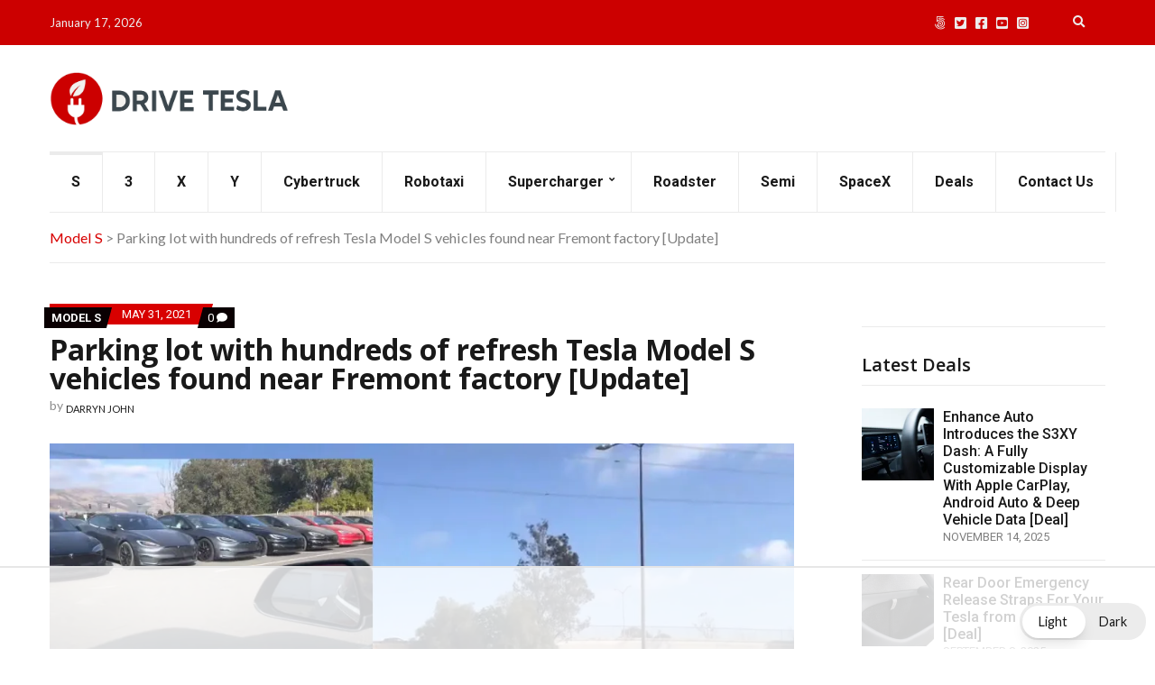

--- FILE ---
content_type: text/html
request_url: https://api.intentiq.com/profiles_engine/ProfilesEngineServlet?at=39&mi=10&dpi=936734067&pt=17&dpn=1&iiqidtype=2&iiqpcid=77b28624-e87e-437c-ba68-53e6c167189e&iiqpciddate=1768674218175&pcid=b6306ebc-85c7-4281-b735-ac578a0a2ec3&idtype=3&gdpr=0&japs=false&jaesc=0&jafc=0&jaensc=0&jsver=0.33&testGroup=A&source=pbjs&ABTestingConfigurationSource=group&abtg=A&vrref=https%3A%2F%2Fdriveteslacanada.ca
body_size: 55
content:
{"abPercentage":97,"adt":1,"ct":2,"isOptedOut":false,"data":{"eids":[]},"dbsaved":"false","ls":true,"cttl":86400000,"abTestUuid":"g_c552d0f5-ab36-42b2-912c-0209080b4e12","tc":9,"sid":-2071169537}

--- FILE ---
content_type: text/html; charset=utf-8
request_url: https://www.google.com/recaptcha/api2/aframe
body_size: 258
content:
<!DOCTYPE HTML><html><head><meta http-equiv="content-type" content="text/html; charset=UTF-8"></head><body><script nonce="dDnKTI5ZTKcoiA3pEyAi4Q">/** Anti-fraud and anti-abuse applications only. See google.com/recaptcha */ try{var clients={'sodar':'https://pagead2.googlesyndication.com/pagead/sodar?'};window.addEventListener("message",function(a){try{if(a.source===window.parent){var b=JSON.parse(a.data);var c=clients[b['id']];if(c){var d=document.createElement('img');d.src=c+b['params']+'&rc='+(localStorage.getItem("rc::a")?sessionStorage.getItem("rc::b"):"");window.document.body.appendChild(d);sessionStorage.setItem("rc::e",parseInt(sessionStorage.getItem("rc::e")||0)+1);localStorage.setItem("rc::h",'1768674233795');}}}catch(b){}});window.parent.postMessage("_grecaptcha_ready", "*");}catch(b){}</script></body></html>

--- FILE ---
content_type: text/plain
request_url: https://rtb.openx.net/openrtbb/prebidjs
body_size: -225
content:
{"id":"257237e3-19b5-4ee8-8bbb-1e80c70f3023","nbr":0}

--- FILE ---
content_type: text/plain; charset=utf-8
request_url: https://ads.adthrive.com/http-api/cv2
body_size: 13027
content:
{"om":["00xbjwwl","0101ee86-cd54-4add-bd58-eadba199a369","062404f4-9b19-4a8b-b96c-e607072f0693","06htwlxm","0929nj63","0RF6rOHsv7/kzncxnKJSjw==","0aqkbmp0","0av741zl","0b0m8l4f","0c298picd1q","0cpicd1q","0fs6e2ri","0hly8ynw","0jdleylc","0n2987jwr7m","0n7jwr7m","0p298ycs8g7","0p7rptpw","0pycs8g7","0r6m6t7w","0sm4lr19","0ubeqno1","0y0basn0","0yr3r2xx","1","1011_302_56233468","1011_302_56233470","1011_302_56233474","1011_302_56233478","1011_302_56233481","1011_302_56233486","1011_302_56233491","1011_302_56233493","1011_302_56233497","1011_302_56233570","1011_302_56233573","1011_302_56233638","1011_302_56233696","1011_302_56241522","1011_302_56241528","1011_302_56273321","1011_302_56273331","1011_302_56273333","1011_302_56273336","1011_302_56273337","1011_302_56273338","1028_8728253","10310289136970_462615644","10310289136970_593674671","10310289136970_674713065","10310289136970_674713463","10310289136970_674713956","10339421-5836009-0","10339426-5836008-0","10385900","10877374","110_576777115309199355","110_579199547309811353","110_583652883178231326","11142692","11212184","11421740","11509227","11519008","11526016","11633448","11641870","1185:1610326728","11896988","11999803","12010080","12010084","12010088","12123650","12142259","12151247","12219632","12219633","12219634","12441760","124843_8","124844_19","124848_7","124853_7","12491686","12837806","13mvd7kb","1453468","1606221","1610326728","1611092","16x7UEIxQu8","17_23391176","17_23391179","17_23391182","17_23391194","17_23391296","17_23391302","17_23391314","17_23487680","17_23487686","17_23487692","17_23487695","17_24104645","17_24104657","17_24104666","17_24104675","17_24104684","17_24104687","17_24104693","17_24104696","17_24104708","17_24632123","17_24632125","17_24683311","17_24683312","17_24683315","17_24683322","17_24696311","17_24696313","17_24696316","17_24696317","17_24696320","17_24696328","17_24696332","17_24696337","17_24696340","17_24696345","17_24766943","17_24766949","17_24766951","17_24766952","17_24766962","17_24766963","17_24766964","17_24766968","17_24766970","17_24766988","17_24767207","17_24767209","17_24767214","17_24767215","17_24767217","17_24767222","17_24767233","17_24767234","17_24767239","17_24767241","17_24767242","17_24767245","17_24767248","17_24767251","17_24767534","17_24767538","17_24767577","17k5v2f6","1854385921604834","1891/84814","19298r1igh7","197dwrq3","19r1igh7","1IWwPyLfI28","1d298ytt0do","1dwefsfs","1dytt0do","1h7yhpl7","1kpjxj5u","1m7ow47i","1vbx0kpk","1zp8pjcw","1zuc5d3f","202430_200_EAAYACog7t9UKc5iyzOXBU.xMcbVRrAuHeIU5IyS9qdlP9IeJGUyBMfW1N0_","202430_200_EAAYACogIm3jX30jHExW.LZiMVanc.j-uV7dHZ7rh4K3PRdSnOAyBBuRK60_","202430_200_EAAYACogfp82etiOdza92P7KkqCzDPazG1s0NmTQfyLljZ.q7ScyBDr2wK8_","202d4qe7","20421090_200_EAAYACogwcoW5vogT5vLuix.rAmo0E1Jidv8mIzVeNWxHoVoBLEyBJLAmwE_","20421090_200_EAAYACogyy0RzHbkTBh30TNsrxZR28Ohi-3ey2rLnbQlrDDSVmQyBCEE070_","206_262594","206_549410","2132:44283562","2132:44765434","2132:45327624","2132:45495925","2132:45596424","2132:45904810","2132:45968072","2132:45970184","2132:45999649","2132:46039087","2132:46039258","2132:46039894","2132:46039900","2149:12123650","2149:12147059","2149:12151096","2179:585139266317201118","2179:587183202622605216","2179:588366512778827143","2179:588463996220411211","2179:589289985696794383","2179:589318202881681006","2179:591283456202345442","2249:512188092","2249:553779915","2249:553781220","2249:553781221","2249:581439030","2249:610230024","2249:650628025","2249:650628523","2249:691925891","2249:700860944","2249:793130428202","2249:793130428214","226226131","226226132","2307:0av741zl","2307:0b0m8l4f","2307:0is68vil","2307:0pycs8g7","2307:0y0basn0","2307:19r1igh7","2307:1h7yhpl7","2307:1zuc5d3f","2307:28u7c6ez","2307:2xe5185b","2307:3mzmxshy","2307:3o9hdib5","2307:43igrvcm","2307:4qxmmgd2","2307:4sq1av6h","2307:4yevyu88","2307:53eajszx","2307:5loeumqb","2307:64x7dtvi","2307:6l5qanx0","2307:6mrds7pc","2307:74scwdnj","2307:794di3me","2307:8fdfc014","2307:8orkh93v","2307:8pksr1ui","2307:8ptlop6y","2307:9925w9vu","2307:9jse9oga","2307:9mspm15z","2307:9nex8xyd","2307:9r15vock","2307:a566o9hb","2307:b3sqze11","2307:be4hm1i2","2307:byle7ryp","2307:c1hsjx06","2307:cbg18jr6","2307:clpej29x","2307:cv2huqwc","2307:ekv63n6v","2307:fgrpby3o","2307:fmmrtnw7","2307:g749lgab","2307:g80wmwcu","2307:hx1ws29n","2307:jgsvxgob","2307:k10y9mz2","2307:kecbwzbd","2307:l4k37g7y","2307:lp37a2wq","2307:lz23iixx","2307:m00a5urx","2307:mfsmf6ch","2307:mh2a3cu2","2307:nucue7bj","2307:o4v8lu9d","2307:ocnesxs5","2307:ou7pk8ny","2307:ouycdkmq","2307:q9plh3qd","2307:qb8hi5il","2307:r8cq6l7a","2307:rifj41it","2307:rnvjtx7r","2307:runvvh7o","2307:s4s41bit","2307:sk4ge5lf","2307:t3gzv5qs","2307:tdz93y2s","2307:tty470r7","2307:u5zlepic","2307:u7p1kjgp","2307:urut9okb","2307:v2iumrdh","2307:v6l7vz2r","2307:w15c67ad","2307:wwo5qowu","2307:xc88kxs9","2307:ya949d2z","2307:z58lye3x","2307:z8hcebyi","2307:zjn6yvkc","2319_66419_12499658","23266973","23422064","23595989","2409_15064_70_85445183","2409_15064_70_85445193","2409_15064_70_85808977","2409_15064_70_85808987","2409_15064_70_85808988","2409_15064_70_85809016","2409_15064_70_85809022","2409_15064_70_85809046","2409_15064_70_85809050","2409_15064_70_85809052","2409_15064_70_86128400","2409_15064_70_86470564","2409_15064_70_86470571","2409_25495_176_CR52092918","2409_25495_176_CR52092919","2409_25495_176_CR52092920","2409_25495_176_CR52092921","2409_25495_176_CR52092922","2409_25495_176_CR52092923","2409_25495_176_CR52150651","2409_25495_176_CR52175340","2409_25495_176_CR52178314","2409_25495_176_CR52178315","2409_25495_176_CR52178316","242697002","24598434","246638579","24694809","24694813","24732877","25048202","25048615","25048620","25_0l51bbpm","25_13mvd7kb","25_4tgls8cg","25_4zai8e8t","25_52qaclee","25_53v6aquw","25_87z6cimm","25_8b5u826e","25_a1rkyh5o","25_cfnass1q","25_ctfvpw6w","25_dwjp56fe","25_efxglfc7","25_fjzzyur4","25_hueqprai","25_lui7w03k","25_m2n177jy","25_oiltskn6","25_op9gtamy","25_oz31jrd0","25_pz8lwofu","25_sgaw7i5o","25_sqmqxvaf","25_t34l2d9w","25_ti0s3bz3","25_utberk8n","25_v6qt489s","25_x716iscu","25_xz6af56d","25_yi6qlg3p","25_ztlksnbe","25_zwzjgvpw","26210676","262592","26298r0zyqh","2636_103472_T26263625","2662_199916_8153721","2662_199916_8153731","2662_199916_8153732","2662_199916_8153741","2662_199916_T26221136","2662_200562_8166422","2662_200562_8166427","2662_200562_8168520","2662_200562_8168537","2662_200562_8172720","2662_200562_8172724","2662_200562_8172741","2662_200562_8182931","2662_200562_8182933","2662_255125_8179376","2662_255125_T26309109","2709nr6f","2711_15051_12151096","2711_64_11999803","2711_64_12151096","2711_64_12151247","2711_67904_11560071","2715_9888_262592","2715_9888_551337","27161459","2760:176_CR52178316","2782251d-4cea-4a08-bb67-264b629be9e9","27s3hbtl","28925636","28929686","28933536","28u7c6ez","29402249","29414696","29414711","29414845","29456320","2974:8166427","2974:8168473","2974:8168475","2974:8168476","2974:8168483","2974:8168520","2974:8168538","2974:8168539","2974:8168581","2974:8172728","2974:8172731","2974:8172732","2974:8172738","2974:8172741","2_206_554459","2_206_554470","2e19bf1d-a94d-4d61-baa2-2bdc726eadef","2jjp1phz","2kbya8ki","2qv6c9u3","2u65qoye","2v4qwpp9","2xe5185b","30583864","30583865","306_23391296","306_23595989","306_24598434","306_24602725","306_24683317","306_24694813","306_24732877","306_24767234","306_24767241","306_24767248","308_125203_14","308_125204_11","31809564","31qdo7ks","32735354","32975686","32j56hnc","33156907","3326b97d-d2fb-4776-a9aa-4d735e797b75","3335_25247_700109389","3335_25247_700109391","33419345","33419362","33603859","33604490","33605403","33605687","33608492","33608958","33627470","34182009","34216164","34534170","3490:CR52092920","3490:CR52175339","3490:CR52175340","3490:CR52178314","3490:CR52178316","3490:CR52212686","3490:CR52212688","351r9ynu","3646_185414_8687255","3646_185414_8687257","3658_1375049_ocnesxs5","3658_146716_T25669044","3658_15032_5loeumqb","3658_15078_u5zlepic","3658_15368_ou7pk8ny","3658_153983_v2iumrdh","3658_155735_0pycs8g7","3658_15761_T26365763","3658_175625_be4hm1i2","3658_211122_0hly8ynw","3658_211122_rmenh8cz","3658_211194_sl8m2i0l","3658_23278_T26124371","3658_519209_lz23iixx","3658_603555_bj4kmsd6","3658_87799_3mzmxshy","3658_90931_T23259636","36_46_11063302","36_46_11707926","36_46_11881007","36_46_11999803","3702_139777_24765458","3702_139777_24765466","3702_139777_24765477","3702_139777_24765483","3702_139777_24765484","3702_139777_24765488","3702_139777_24765494","3702_139777_24765500","3702_139777_24765534","3702_139777_24765548","3745kao5","381513943572","3822:23149016","382795d8-1934-407e-95c4-35e6e78517a6","38557829","38557850","38662013","39303318","39350186","39364467","39368822","39999952","3LMBEkP-wis","3a19xks2","3eygb4a4","3i90e99q","3k7yez81","3mzmxshy","3o6augn1","3o9hdib5","3v2n6fcp","3ws6ppdq","3x0i061s","4083IP31KS13kodabuilt_7af99","409_189398","409_192547","409_192565","409_216326","409_216362","409_216364","409_216366","409_216384","409_216386","409_216396","409_216398","409_216402","409_216404","409_216406","409_216407","409_216408","409_216416","409_220169","409_220334","409_220336","409_220344","409_220364","409_220369","409_223588","409_223589","409_223599","409_223604","409_225978","409_225982","409_225983","409_225987","409_225988","409_225990","409_225992","409_226312","409_226314","409_226315","409_226321","409_226322","409_226324","409_226326","409_226332","409_226334","409_226335","409_226336","409_226342","409_226344","409_226346","409_226351","409_226352","409_226354","409_226361","409_226364","409_226376","409_227223","409_227224","409_227235","409_228054","409_228055","409_228065","409_228110","409_228115","409_228358","409_228362","409_228370","409_228371","409_228378","409_228385","409_230721","409_230727","409_230728","409_230738","415631156","42231871","42569692","43130058","43163411","43919974","43919984","43919985","43a7ptxe","43igrvcm","44023623","44283562","44629254","45327624","458901553568","45977549","45999649","45astvre","46039955","4642109_46_12123650","46_12142259","47700648","47839462","481703827","48445657","485027845327","48579735","48629971","48739100","48877306","49039749","49064328","49064353","49065887","49190409","492063","4941614","4941618","4947806","4972638","4972640","49869015","49874600","4aqwokyz","4b80jog8","4dzk5e51","4fk9nxse","4qks9viz","4qxmmgd2","4tgls8cg","4yevyu88","4zai8e8t","50479792","50525751","5126500501","51372397","514819301","516_70_86861995","516_70_86861999","521168","521_425_203499","521_425_203500","521_425_203501","521_425_203504","521_425_203505","521_425_203506","521_425_203507","521_425_203508","521_425_203509","521_425_203511","521_425_203513","521_425_203514","521_425_203515","521_425_203516","521_425_203517","521_425_203518","521_425_203524","521_425_203525","521_425_203526","521_425_203529","521_425_203534","521_425_203535","521_425_203536","521_425_203540","521_425_203542","521_425_203543","521_425_203608","521_425_203611","521_425_203614","521_425_203615","521_425_203616","521_425_203617","521_425_203621","521_425_203623","521_425_203632","521_425_203633","521_425_203634","521_425_203635","521_425_203636","521_425_203639","521_425_203657","521_425_203658","521_425_203659","521_425_203660","521_425_203663","521_425_203674","521_425_203675","521_425_203677","521_425_203678","521_425_203681","521_425_203683","521_425_203686","521_425_203687","521_425_203689","521_425_203692","521_425_203693","521_425_203694","521_425_203695","521_425_203696","521_425_203699","521_425_203700","521_425_203701","521_425_203702","521_425_203704","521_425_203705","521_425_203706","521_425_203708","521_425_203711","521_425_203712","521_425_203713","521_425_203714","521_425_203715","521_425_203717","521_425_203718","521_425_203720","521_425_203721","521_425_203728","521_425_203729","521_425_203730","521_425_203731","521_425_203732","521_425_203733","521_425_203735","521_425_203736","521_425_203741","521_425_203742","521_425_203743","521_425_203744","521_425_203745","521_425_203863","521_425_203864","521_425_203865","521_425_203867","521_425_203868","521_425_203870","521_425_203871","521_425_203874","521_425_203877","521_425_203878","521_425_203880","521_425_203882","521_425_203885","521_425_203887","521_425_203889","521_425_203890","521_425_203892","521_425_203893","521_425_203894","521_425_203897","521_425_203900","521_425_203901","521_425_203905","521_425_203906","521_425_203907","521_425_203908","521_425_203909","521_425_203911","521_425_203912","521_425_203913","521_425_203916","521_425_203917","521_425_203918","521_425_203921","521_425_203924","521_425_203928","521_425_203929","521_425_203932","521_425_203933","521_425_203934","521_425_203936","521_425_203937","521_425_203938","521_425_203939","521_425_203940","521_425_203943","521_425_203945","521_425_203946","521_425_203947","521_425_203948","521_425_203950","521_425_203952","521_425_203956","521_425_203959","521_425_203961","521_425_203963","521_425_203965","521_425_203969","521_425_203970","521_425_203972","521_425_203973","521_425_203975","521_425_203976","521_425_203977","521_425_203978","521_425_203981","521_425_203982","5316_139700_0156cb47-e633-4761-a0c6-0a21f4e0cf6d","5316_139700_09c5e2a6-47a5-417d-bb3b-2b2fb7fccd1e","5316_139700_1121c75a-dac6-4150-8561-b86e4c4db795","5316_139700_1675b5c3-9cf4-4e21-bb81-41e0f19608c2","5316_139700_16d52f38-95b7-429d-a887-fab1209423bb","5316_139700_1b47b5c1-7f9c-455a-88d6-01d89de171aa","5316_139700_21be1e8e-afd9-448a-b27e-bafba92b49b3","5316_139700_25804250-d0ee-4994-aba5-12c4113cd644","5316_139700_3749b161-0a9b-47af-b0e5-a875e6e08569","5316_139700_3b31fc8f-6011-4562-b25a-174042fce4a5","5316_139700_4589264e-39c7-4b8f-ba35-5bd3dd2b4e3a","5316_139700_4d1cd346-a76c-4afb-b622-5399a9f93e76","5316_139700_5101955d-c12a-4555-89c2-be2d86835007","5316_139700_54e609c2-e8cb-4af7-b2bc-73d51e96bd46","5316_139700_5546ab88-a7c9-405b-87de-64d5abc08339","5316_139700_5be498a5-7cd7-4663-a645-375644e33f4f","5316_139700_605bf0fc-ade6-429c-b255-6b0f933df765","5316_139700_63c5fb7e-c3fd-435f-bb64-7deef02c3d50","5316_139700_685f4df0-bcec-4811-8d09-c71b4dff2f32","5316_139700_6aefc6d3-264a-439b-b013-75aa5c48e883","5316_139700_6c959581-703e-4900-a4be-657acf4c3182","5316_139700_709d6e02-fb43-40a3-8dee-a3bf34a71e58","5316_139700_70a96d16-dcff-4424-8552-7b604766cb80","5316_139700_72add4e5-77ac-450e-a737-601ca216e99a","5316_139700_76cc1210-8fb0-4395-b272-aa369e25ed01","5316_139700_7ffcb809-64ae-49c7-8224-e96d7c029938","5316_139700_83b9cb16-076b-42cd-98a9-7120f6f3e94b","5316_139700_86ba33fe-6ccb-43c3-a706-7d59181d021c","5316_139700_87802704-bd5f-4076-a40b-71f359b6d7bf","5316_139700_8f247a38-d651-4925-9883-c24f9c9285c0","5316_139700_901e10f3-7f48-4f9c-8022-3c82e837e5ae","5316_139700_90aab27a-4370-4a9f-a14a-99d421f43bcf","5316_139700_978023aa-d852-4627-8f12-684a08992060","5316_139700_98aaaf38-0515-4dc5-96b1-86ba44605809","5316_139700_9a3bafb0-c9ab-45f3-b86c-760a494d70d0","5316_139700_a2c1dfd3-ca6d-4722-a68e-4932bfeb21a9","5316_139700_a9f4da76-1a6b-41a6-af56-a1aff4fa8399","5316_139700_ae41c18c-a00c-4440-80fa-2038ea8b78cb","5316_139700_af6bd248-efcd-483e-b6e6-148c4b7b9c8a","5316_139700_b33269ee-304a-4e23-b63f-f400d40bbe3c","5316_139700_b801ca60-9d5a-4262-8563-b7f8aef0484d","5316_139700_bd0b86af-29f5-418b-9bb4-3aa99ec783bd","5316_139700_bfa332f1-8275-48ab-9ef5-92af780be670","5316_139700_c5fa253d-13aa-4211-bee0-405c979d2915","5316_139700_cbda64c5-11d0-46f9-8941-2ca24d2911d8","5316_139700_cebab8a3-849f-4c71-9204-2195b7691600","5316_139700_d1a8183a-ff72-4a02-b603-603a608ad8c4","5316_139700_d1c1eb88-602b-4215-8262-8c798c294115","5316_139700_de0a26f2-c9e8-45e5-9ac3-efb5f9064703","5316_139700_e3299175-652d-4539-b65f-7e468b378aea","5316_139700_e3bec6f0-d5db-47c8-9c47-71e32e0abd19","5316_139700_e57da5d6-bc41-40d9-9688-87a11ae6ec85","5316_139700_e819ddf5-bee1-40e6-8ba9-a6bd57650000","5316_139700_ea9f090c-d3b5-4653-b707-4bc696c373bc","5316_139700_ed348a34-02ad-403e-b9e0-10d36c592a09","5316_139700_f25505d6-4485-417c-9d44-52bb05004df5","5316_139700_f3c12291-f8d3-4d25-943d-01e8c782c5d7","5316_139700_f7be6964-9ad4-40ba-a38a-55794e229d11","5316_139700_f8bf79aa-cdd1-4a88-ba89-cc9c12ddc76b","53v6aquw","54539649","549423","5510:cymho2zs","5510:kecbwzbd","5510:ouycdkmq","5510:quk7w53j","55116643","55167461","55221385","5532:553781220","553781220","553782314","553804","554440","554443","554460","554465","554470","5563_66529_OADD2.1316115555006019_1AQHLLNGQBND5SG","5563_66529_OADD2.1329309694466319_1YC2CW4EVNKXCZA","5563_66529_OADD2.7284328140867_1QMTXCF8RUAKUSV9ZP","5563_66529_OADD2.7284328163393_196P936VYRAEYC7IJY","5563_66529_OADD2.7353135343869_1G0D9YQUG9JX02VYLG","5563_66529_OADD2.7353140498605_1QN29R6NFKVYSO2CBH","5563_66529_OAIP.1a822c5c9d55f8c9ff283b44f36f01c3","5563_66529_OAIP.4d6d464aff0c47f3610f6841bcebd7f0","5563_66529_OAIP.d03f9785127812e0d8d7c2ef72e44c47","5563_66529_OAIP.dac0f5601c2f645e695649dab551ee11","5563_66529_OAIP.e577cb7e1e095536c88e98842156467a","55763523","557_409_216362","557_409_216366","557_409_216394","557_409_216396","557_409_216596","557_409_216606","557_409_220139","557_409_220141","557_409_220149","557_409_220151","557_409_220159","557_409_220163","557_409_220332","557_409_220336","557_409_220338","557_409_220343","557_409_220344","557_409_220353","557_409_220354","557_409_220364","557_409_223589","557_409_223599","557_409_225988","557_409_225992","557_409_226312","557_409_226316","557_409_228054","557_409_228055","557_409_228064","557_409_228065","557_409_228087","557_409_228105","557_409_228113","557_409_228115","557_409_228348","557_409_228349","557_409_228351","557_409_228354","557_409_228362","557_409_228363","557_409_230737","557_409_235268","55826909","558_93_13mvd7kb","558_93_1zp8pjcw","558_93_5dd5limo","558_93_cv2huqwc","558_93_m2n177jy","558_93_op9gtamy","558_93_oz31jrd0","558_93_pz8lwofu","558_93_qqvgscdx","558_93_ztlksnbe","558_93_zwzjgvpw","55965333","560_74_18268058","560_74_18268075","560_74_18268080","560_74_18298345","560_74_18298350","5626536529","56341213","56635908","56635945","56635955","566561477","5670:8168539","5670:8172741","56794606","5700:553781220","576777115309199355","578615025314789130","579121053608376283","5826500857","5826547751","583652883178231326","585139266317201118","587183202622605216","588366512778827143","589816802064845976","593674671","59654135","59751535","59751572","59780461","59816685","59817831","59818357","59873208","59873214","59873222","59873223","59873227","59873230","5a61ba3f-54d5-4dac-9597-cdb35ec510c6","5dd5limo","5ia3jbdy","5iujftaz","5loeumqb","5mh8a4a2","5pfubxef","5xj5jpgy","600618969","60146222","60146355","60146407","60168597","60248014","60248067","60248617","6026574625","60360546","60398502","60398509","60398729","60825627","60860686","609577512","60f5a06w","61085224","61102880","61210719","61213159","61524915","616794222","61823051","61823068","618576351","618653722","618876699","618980679","61900466","619089559","61916211","61916223","61916225","61916229","61932920","61932925","61932933","61932957","62019442","62019681","62187798","62194585","6226505231","6226505239","6250_66552_1078081054","6250_66552_1089285614","6250_66552_T26310990","627225143","627227759","627290883","627301267","627309156","627309159","627506494","627506665","628013474","628015148","628086965","628153053","628222860","628223277","628360579","628360582","628444259","628444262","628444349","628444433","628444439","628456310","628456382","628456391","628456403","628622163","628622166","628622169","628622172","628622175","628622178","628622241","628622244","628622247","628622250","628683371","628687043","628687157","628687460","628687463","628789927","628803013","628841673","628990952","629007394","629009180","629167998","629168001","629168010","629168565","629171196","629171202","629255550","629350437","62946743","62946748","629488423","629525205","62978299","62978305","62980383","62980385","62981075","629817930","62981822","62987257","629984747","630137823","6365_61796_685193681499","6365_61796_729220897126","6365_61796_741410637246","6365_61796_742174851279","6365_61796_782891999463","6365_61796_784844652399","6365_61796_784880263591","6365_61796_784880274628","6365_61796_784880275132","6365_61796_784880275657","6365_61796_784971491009","6365_61796_785326944429","6365_61796_785326944621","6365_61796_785326944648","6365_61796_785452880867","6365_61796_785452881089","6365_61796_785452881104","6365_61796_785452909130","6365_61796_790611521966","6365_61796_790703534099","648104664","648110722","64d8otw5","64x7dtvi","651637446","651637459","651637461","651637462","6547_67916_26ggjg1Om01T1xX8cFNu","6547_67916_2RFQVjE8gBREGNxdsYzn","6547_67916_4o53P5YuNi9xBrhVgfw3","6547_67916_57GwwabjszeYXUq9E7mW","6547_67916_MpTlQzByGGwfUx2jOsh4","6547_67916_NxR2mZSVYE3tJeLitmCq","6547_67916_R18vWm5o4EfVpShnponL","6547_67916_S5ULKZlb9k6uizoQCvVL","6547_67916_TXDgpZG5lWqBVUmo3Uet","6547_67916_YhPQ8Z8XRsLILcz6YAzY","6547_67916_b60gZY8ivAf3goHHzheL","6547_67916_fR8rdQp8geqV1ZiLKUbH","6547_67916_g7G3SEgoiN9jOd4sWPmW","6547_67916_npl30Ke3C0EWdDI8KTTI","6547_67916_tLDXDOBHSbaGDU7D5Uuy","6547_67916_yHvuDzlE7PGa04LIdmgG","6547_67916_yZ0PXUeyqNlHw92bqUAV","659216891404","664050097","668017682","66_a0hvs48fd8hkhygge3w7","66_gf2llt3i7v092sehv7vn","673375558002","678439562","679568322","680_99480_685190485","680_99480_685190639","680_99480_685190804","680_99480_695879875","680_99480_700109377","680_99480_700109379","680_99480_700109383","680_99480_700109389","680_99480_700109391","680_99480_700109393","680_99480_700109399","683738007","683738706","684137347","684141613","684492634","684493019","687540987","687541009","688070999","688078501","68rseg59","690_99485_1610326728","694906156","694912939","695233031","695596082","695596123","695879867","695879875","695879889","695879895","695879898","695879922","695879935","696314600","696332890","696496011","696496012","697189859","697189861","697189863","697189873","697189874","697189882","697189883","697189885","697189924","697189927","697189965","697189974","697189982","697189989","697189994","697189999","697190001","697190006","697190012","697190014","697190055","697190091","697525780","697525781","697525791","697525795","697525805","697525808","697525824","697525832","697876985","697876986","697876988","697876994","697876997","697876998","697876999","697877001","698637276","698637285","698637290","699012039","699122090","699183155","699812344","699812857","699824707","6bfbb9is","6l5qanx0","6lmy2lg0","6mrds7pc","6p9v1joo","6rbncy53","6u4glzf8","6yyccobr","700109383","700109389","700109391","700109399","701276081","701278089","702397981","702423494","702759703","702838415","708815744815","70_74987692","70_80432697","70_82133853","70_82133854","70_82133859","70_83443036","70_83443042","70_83443056","70_83447657","70_85444939","70_85472801","70_85472830","70_85472858","70_85472861","70_85473587","70_85943183","70_85943187","70_85943190","70_85943196","70_85943197","70_85943199","70_85954266","70_86128402","70_86470664","70_86470694","70_86735969","70_86735972","720906082265","721118707818","721160589987","721160590011","725307736711","725307849769","725490089422","730968359752","7354_229128_86128400","74243_74_18268075","74243_74_18268077","742483168961","74987676","74scwdnj","771778024790","778239775123","77gj3an4","786021178992","787024894510","78827816","79096172","79096173","79507231","79507240","7969_149355_44283562","7969_149355_45327624","7969_149355_45519097","7969_149355_45563058","7969_149355_45999649","7969_149355_45999652","7c298meqmw8","7cmeqmw8","7jvs1wj8","7o4w91vc","7qIE6HPltrY","7qevw67b","80070418","80072814","80072816","80072818","80072819","80072821","80072827","80072847","80ec5mhd","8125769","8152859","8152878","8152879","8153721","8153722","8153723","8153725","8153731","8153732","8153737","8153741","8153743","8153749","8154362","8154363","8154365","8154366","8154367","8168519","8168539","8172720","8172732","8172737","8182921","8182933","82133854","82133858","82133859","82286818","82286850","8341_230731_579593739337040696","8341_230731_587183202622605216","8341_230731_588366512778827143","8341_230731_588837179414603875","8341_230731_588969843258627169","8341_230731_589289985696794383","8341_230731_589318202881681006","8341_230731_589451478355172056","8341_230731_590157627360862445","8341_230731_591283456202345442","8341_230731_594033992319641821","83443036","83443804","83443809","83443827","83446575","83447248","83447254","84578111","84578122","84578143","84578144","85444904","85444912","85445179","85445183","85445192","85445193","85472786","85473592","85808987","85809006","85809016","85809022","85809046","85809050","85809052","85943190","85943194","85943196","85943197","85943199","85954259","85x2bab9","86109608","86470621","86470664","86470702","86509222","86509226","86509229","86842403","86861995","87e39aea-f521-429f-a8b2-76fea661421e","8968064","8ax1f5n9","8b5u826e","8fdfc014","8h0jrkwl","8orkh93v","8w4klwi4","8y2y355b","9057/0328842c8f1d017570ede5c97267f40d","9057/0da634e56b4dee1eb149a27fcef83898","9057/211d1f0fa71d1a58cabee51f2180e38f","90_11928168","90_11928173","90_11928174","90_11928175","90_12219634","90_12491656","90_12491686","90_12552078","90_12837805","90_12837806","91950566","91950606","91950640","91950669","93_12uvhzam","93_cymho2zs","94e226ea-727f-48ab-86ef-eeaa2b77f86d","97_8152859","97_8152879","97_8152883","97_8152885","97fzsz2a","98xzy0ek","9925w9vu","9c298v2cppz","9fe61243-4683-40c7-bc66-c1d13acd8836","9g0s2gns","9i298wofk47","9j298se9oga","9jse9oga","9krcxphu","9l06fx6u","9m298p86plv","9mspm15z","9nex8xyd","9r15vock","9r29815vock","9rqgwgyb","9rvsrrn1","9s4tjemt","9t6gmxuz","9vtd24w4","9wmwe528","Dt9tkFgPbK0","HFN_IsGowZU","HLM6WoLCR_8","M2E0EqQEzu0","YlnVIl2d84o","ZdoHheqjRjCfrCOIxfejkQ","a0cbc02f-08ac-40ea-b6ec-eff48fb4f243","a0oxacu8","a10dfd4b-0306-4222-b440-e4a1905eb00d","a1298rkyh5o","a2uqytjp","a355d73d-2585-464f-8a2a-0e3f8d678f17","a4nw4c6t","a566o9hb","a9gy0zdv","aad9246b-764b-448b-aa03-39acedb84b5e","ab0e3324-fbf9-4b2b-825d-066dfd19c646","abhu2o6t","ah70hdon","ai51bqq6","akt5hkea","axw5pt53","b/ZHs3rLdvwDBq+46Ruzsw==","b2298zbmeym","b3sqze11","b90cwbcd","b99wkm10","ba2981258rp","be2984hm1i2","be4hm1i2","bfcopl4k","bj2984kmsd6","bj4kmsd6","bmp4lbzm","bn278v80","bumlrz1t","byle7ryp","bzh08qq8","c1hsjx06","c22985t9p0u","c25t9p0u","c2d7ypnt","c3dhicuk","c6a151cb-ed0e-4b21-b3b1-f21d738dae75","c75hp4ji","c7i6r1q4","c9bffc59-83ee-4206-a9d9-74a23f708f2b","cbg18jr6","cd40m5wq","cea255d1-c150-4494-ade0-faa0cf263bd6","cf6e29d1-1f09-4396-bb47-a2d6f5273bb9","cjdrzael","clpej29x","cr-19teyq8luatj","cr-1fghe68cuatj","cr-1oplzoysu9vd","cr-1oplzoysuatj","cr-1oplzoysubwe","cr-1oplzoysubxe","cr-5dqze5bjubwe","cr-6ovjht2eu9vd","cr-6ovjht2euatj","cr-6ovjht2eubwe","cr-6ovjht2eubxe","cr-72occ8olubwe","cr-72occ8olubxe","cr-7l3qmbhuuatj","cr-96xuyi0pu8rm","cr-96xuyi3tu8rm","cr-96xuyi4vu8rm","cr-97pzzgzrubqk","cr-97vv1l3vubqk","cr-97vwyg0tubqk","cr-97y25lzsubqk","cr-97yv4e6rubxf","cr-98qx3d4yubqk","cr-98qyxf3wubqk","cr-98ru5i5rubxf","cr-98ru5j2subxf","cr-98ru5j2tu8rm","cr-98ru5j2tu9xg","cr-98ru5j2tubxf","cr-98t25j4xu8rm","cr-98t2xj7vu8rm","cr-99bo9kj0uatj","cr-9hxzbqc08jrgv2","cr-Bitc7n_p9iw__vat__49i_k_6v6_h_jce2vj5h_G0l9Rdjrj","cr-Bitc7n_p9iw__vat__49i_k_6v6_h_jce2vj5h_PxWzTvgmq","cr-Bitc7n_p9iw__vat__49i_k_6v6_h_jce2vj5h_Sky0Cdjrj","cr-a9s2xe8tubwj","cr-a9s2xf8vubwj","cr-a9s2xfzvubwj","cr-aaqt0j2subwj","cr-aaqt0j4wubwj","cr-aaqt0j7wubwj","cr-aaqt0j8pubwj","cr-aaqt0k0wubwj","cr-aaqt0k1pubwj","cr-aaqt0k1vubwj","cr-aav1zg0qubwj","cr-aav1zg0uubwj","cr-aav1zg0wubwj","cr-aav1zg1rubwj","cr-aav22g0qubwj","cr-aav22g0subwj","cr-aav22g0wubwj","cr-aav22g2rubwj","cr-aav22g2wubwj","cr-aav22g2xubwj","cr-aav22g3qubwj","cr-aav22g3uubwj","cr-aavwye0vubwj","cr-aavwye1pubwj","cr-aavwye1subwj","cr-aavwye1uubwj","cr-aawz2m3rubwj","cr-aawz2m3vubwj","cr-aawz2m4qubwj","cr-aawz2m4uubwj","cr-aawz2m4vubwj","cr-aawz2m4wubwj","cr-aawz2m4yubwj","cr-aawz2m5xubwj","cr-aawz2m7tubwj","cr-aawz2m7uubwj","cr-aawz3f0uubwj","cr-aawz3f0wubwj","cr-aawz3f1rubwj","cr-aawz3f1yubwj","cr-aawz3f2subwj","cr-aawz3f2tubwj","cr-aawz3f2yubwj","cr-aawz3f3qubwj","cr-aawz3f3uubwj","cr-aawz3f3xubwj","cr-aawz3f3yubwj","cr-aawz3f4qubwj","cr-aawz3f4uubwj","cr-aawz3f4wubwj","cr-aawz3fzwubwj","cr-aawz3i2xubwj","cr-aawz3i6wubwj","cr-aepqm9vquatj","cr-bx3yqad3u9vd","cr-bx3yqad3ubxe","cr-c5zb4r7iu9vd","cr-c5zb4r7iuatj","cr-c5zb4r7iubwe","cr-edt0xg8uz7tmu","cr-ej81irimubxe","cr-f6puwm2w27tf1","cr-f6puwm2yu7tf1","cr-fb6jdj9uubwe","cr-g7wv3g0qvft","cr-g7xv5i0qvft","cr-g7xv5i6qvft","cr-g7xv5j0qvft","cr-gaqt1_k4quarexzqntt","cr-gaqt1_k4quareyzqntt","cr-ghun4f53u9vd","cr-ghun4f53uatj","cr-ghun4f53ubwe","cr-h6q46o706lrgv2","cr-hxf9stx0uatj","cr-k1raq3v1u9vd","cr-kz4ol95lu9vd","cr-kz4ol95lubwe","cr-l28i1je3u9vd","cr-ljc7lfg0ubwe","cr-lz7wx0agubwe","cr-mjbpij7uubwe","cr-p03jl497u9vd","cr-p03jl497uatj","cr-p03jl497ubxe","cr-qfpbotspu9vd","cr-rb81fv90u9vd","cr-sk1vaer4u9vd","cr-sk1vaer4ubwe","cr-u8cu3kinuatj","cr-vu0tbhteubwe","cr-w5suf4cpuatj","cr-wm8psj6gu9vd","cr-wvy9pnlnu9vd","cr-wvy9pnlnubwe","cr-wvy9pnlnubxe","cr-x5xes1eju9vd","cr-x5xes1ejuatj","cr-xp501uvku9vd","cr-xu1ullzyuatj","cv2huqwc","cymho2zs","czt3qxxp","d0i4194l","d4298pqkecm","d4pqkecm","d4t9q1n1","d8ijy7f2","da298w00eve","daw00eve","dg2WmFvzosE","dpjydwun","dt298tupnse","dwjp56fe","e2c76his","e2qeeuc5","eb9vjo1r","edf9a54c-14fb-44d2-94f6-4f29ef455ed5","edspht56","eiqtrsdn","ek298ocpzhh","ekocpzhh","ekv63n6v","emhpbido","extremereach_creative_76559239","ey0u83c2","ey8vsnzk","f018bb54-5340-4102-8a1c-41c3c8b5211f","f3craufm","f85ra698","f9298zmsi7x","f9zmsi7x","face56ec-774e-48e1-8f55-e61c943dced9","fcn2zae1","fd2d119b30661fd5f504ea5495ccc00f_2","fdjuanhs","fdujxvyb","ffh2l3vn","fgrpby3o","fjp0ceax","fjzzyur4","fmbxvfw0","fmmrtnw7","fp1b02fe","ft79er7MHcU","fv85xz0v","fybdgtuw","g4298iapksj","g4iapksj","g6418f73","g749lgab","g88ob0qg","gb15fest","ghoftjpg","gjwam5dw","gnm8sidp","gsez3kpt","gyli6xth","h829828fwf4","hf9btnbz","hgrz3ggo","hi8yer5p","hniwwmo2","ho8u3j47","hr5uo0z9","hueqprai","hx1ws29n","hzonbdnu","hzqgol41","i2aglcoy","i729876wjt4","i776wjt4","i7sov9ry","i8q65k6g","i90isgt0","ikl4zu8e","iqe06xzw","iuueobqd","j39smngx","j4r0agpc","j5j8jiab","j6rba5gh","jaj8k9ub","jd035jgw","jdmljx89","jgsvxgob","jr169syq","jsu57unw","jx298rvgonh","k159qvvl","k2gvmi4i","k37d20v0","k6mxdk4o","k7qp6joc","kc625orn","kecbwzbd","keclz3yy","kgfwtasx","kk5768bd","kniwm2we","knw9r6zj","ksrdc5dk","l4k37g7y","ljai1zni","lp37a2wq","lqik9cb3","ls74a5wb","lt4106cu","lui7w03k","lz23iixx","m00a5urx","m2n177jy","m4xt6ckm","m9tz4e6u","min949in","mk19vci9","mn537fcq","mne39gsk","mtsc0nih","mud07se0","mvtp3dnv","mwdyi6u5","mwnvongn","mwwkdj9h","n06kpcfp","n2upfwmy","n3egwnq7","ndestypq","nfucnkws","nrlkfmof","nrs1hc5n","o2s05iig","o4jf439x","o5xj653n","o705c5j6","oc298zmkbuu","ocnesxs5","od1dzjxa","oe31iwxh","ofoon6ir","oi298ltskn6","op9gtamy","ot91zbhz","ou7pk8ny","ouycdkmq","ov298eppo2h","oz31jrd0","ozdii3rw","p7176b0m","p7298balln7","pefxr7k2","pf6t8s9t","pi2986u4hm4","pi6u4hm4","pilv78fi","piwneqqj","poc1p809","ppn03peq","ptb9camj","pvollulp","pvu20l8t","pz8lwofu","q0eDVM5+m0CR7ZqJ2kxA+A==","q1kdv2e7","q9plh3qd","qM1pWMu_Q2s","qb8hi5il","qffuo3l3","qhywzxbg","qqvgscdx","quk7w53j","qx169s69","qx298169s69","qxyinqse","r3298co354x","r35763xz","r3co354x","r5r8790r","ralux098","rh63nttv","ri85joo4","riaslz7g","rmenh8cz","rnvjtx7r","rp2988ds834","rrlikvt1","runvvh7o","rxj4b6nw","s4s41bit","s5fkxzb8","s6pbymn9","sagk476t","scpvMntwtuw","sfg1qb1x","sgaw7i5o","sgd7bqgu","sk4ge5lf","sl8m2i0l","sqmqxvaf","st298jmll2q","sttgj0wj","t2298dlmwva","t2dlmwva","t34l2d9w","t3gzv5qs","t3qhlocr","t4zab46q","t52988zjs8i","t5kb9pme","t7jqyl3m","t7yhgtgb","tdz93y2s","ti0s3bz3","tjhavble","tk209rcs","tqejxuf9","tsa21krj","tsf8xzNEHyI","tt298y470r7","tteuf1og","ty298a88pf0","tzfwpx0v","u5zlepic","u7p1kjgp","uda4zi8x","udke8iyu","uhebin5g","ul00di1p","urut9okb","usle8ijx","ut42112berk8n","utberk8n","uthwjnbu","v224plyd","v2iumrdh","v55v20rw","v6298jdn8gd","v6qt489s","ven7pu1c","vf0dq19q","vj7hzkpp","vsotnu64","vtri9xns","vtwgy72c","w15c67ad","w5et7cv9","w82ynfkl","wt0wmo2s","wu5qr81l","wwo5qowu","wxfnrapl","x21s451d","x420t9me","x716iscu","x9yz5t0i","xdaezn6y","xe298jccf8o","xi0pzcw8","xies7jcx","xnog6vk7","xtk4ndo3","xtxa8s2d","xwhet1qh","xxv36f9n","y141rtv6","y51tr986","ya949d2z","ybgpfta6","ygmhp6c6","yi6qlg3p","yl9likui","yq5t5meg","z58lye3x","z8hcebyi","zaiy3lqy","zfexqyi5","zi298bvsmsx","zibvsmsx","zonj6ubl","zvfjb0vm","zw6jpag6","zwzjgvpw","7979132","7979135"],"pmp":[],"adomains":["1md.org","a4g.com","about.bugmd.com","acelauncher.com","adameve.com","adelion.com","adp3.net","advenuedsp.com","aibidauction.com","aibidsrv.com","akusoli.com","allofmpls.org","arkeero.net","ato.mx","avazutracking.net","avid-ad-server.com","avid-adserver.com","avidadserver.com","aztracking.net","bc-sys.com","bcc-ads.com","bidderrtb.com","bidscube.com","bizzclick.com","bkserving.com","bksn.se","brightmountainads.com","bucksense.io","bugmd.com","ca.iqos.com","capitaloneshopping.com","cdn.dsptr.com","clarifion.com","clean.peebuster.com","cotosen.com","cs.money","cwkuki.com","dallasnews.com","dcntr-ads.com","decenterads.com","derila-ergo.com","dhgate.com","dhs.gov","digitaladsystems.com","displate.com","doyour.bid","dspbox.io","envisionx.co","ezmob.com","fla-keys.com","fmlabsonline.com","g123.jp","g2trk.com","gadgetslaboratory.com","gadmobe.com","getbugmd.com","goodtoknowthis.com","gov.il","grosvenorcasinos.com","guard.io","hero-wars.com","holts.com","howto5.io","http://bookstofilm.com/","http://countingmypennies.com/","http://fabpop.net/","http://folkaly.com/","http://gameswaka.com/","http://gowdr.com/","http://gratefulfinance.com/","http://outliermodel.com/","http://profitor.com/","http://tenfactorialrocks.com/","http://vovviral.com/","https://instantbuzz.net/","https://www.royalcaribbean.com/","ice.gov","imprdom.com","justanswer.com","liverrenew.com","longhornsnuff.com","lovehoney.com","lowerjointpain.com","lymphsystemsupport.com","meccabingo.com","media-servers.net","medimops.de","miniretornaveis.com","mobuppsrtb.com","motionspots.com","mygrizzly.com","myiq.com","myrocky.ca","national-lottery.co.uk","nbliver360.com","ndc.ajillionmax.com","nibblr-ai.com","niutux.com","nordicspirit.co.uk","notify.nuviad.com","notify.oxonux.com","own-imp.vrtzads.com","paperela.com","paradisestays.site","parasiterelief.com","peta.org","pfm.ninja","photoshelter.com","pixel.metanetwork.mobi","pixel.valo.ai","plannedparenthood.org","plf1.net","plt7.com","pltfrm.click","printwithwave.co","privacymodeweb.com","rangeusa.com","readywind.com","reklambids.com","ri.psdwc.com","royalcaribbean.com","royalcaribbean.com.au","rtb-adeclipse.io","rtb-direct.com","rtb.adx1.com","rtb.kds.media","rtb.reklambid.com","rtb.reklamdsp.com","rtb.rklmstr.com","rtbadtrading.com","rtbsbengine.com","rtbtradein.com","saba.com.mx","safevirus.info","securevid.co","seedtag.com","servedby.revive-adserver.net","shift.com","simple.life","smrt-view.com","swissklip.com","taboola.com","tel-aviv.gov.il","temu.com","theoceanac.com","track-bid.com","trackingintegral.com","trading-rtbg.com","trkbid.com","truthfinder.com","unoadsrv.com","usconcealedcarry.com","uuidksinc.net","vabilitytech.com","vashoot.com","vegogarden.com","viewtemplates.com","votervoice.net","vuse.com","waardex.com","wapstart.ru","wayvia.com","wdc.go2trk.com","weareplannedparenthood.org","webtradingspot.com","www.royalcaribbean.com","xapads.com","xiaflex.com","yourchamilia.com"]}

--- FILE ---
content_type: text/plain
request_url: https://rtb.openx.net/openrtbb/prebidjs
body_size: -225
content:
{"id":"ce8d850e-6b2d-4b65-9bb1-058a894e30bd","nbr":0}

--- FILE ---
content_type: text/plain
request_url: https://rtb.openx.net/openrtbb/prebidjs
body_size: -225
content:
{"id":"dbf4ddae-6cea-4df9-bdf7-acd6cb88b7d9","nbr":0}

--- FILE ---
content_type: text/plain
request_url: https://rtb.openx.net/openrtbb/prebidjs
body_size: -225
content:
{"id":"18db26da-04c1-4554-b2fa-a04ecf9c20ef","nbr":0}

--- FILE ---
content_type: text/plain; charset=UTF-8
request_url: https://at.teads.tv/fpc?analytics_tag_id=PUB_17002&tfpvi=&gdpr_consent=&gdpr_status=22&gdpr_reason=220&ccpa_consent=&sv=prebid-v1
body_size: 56
content:
MzhhNjcwZDMtMzNiNy00ZmIzLWE0ODEtOGE5NTkxYmQwNWQ2IzctOA==

--- FILE ---
content_type: text/plain
request_url: https://rtb.openx.net/openrtbb/prebidjs
body_size: -225
content:
{"id":"e32f0d93-1d22-4539-bd1e-88e9203a080a","nbr":0}

--- FILE ---
content_type: text/plain
request_url: https://rtb.openx.net/openrtbb/prebidjs
body_size: -85
content:
{"id":"90104826-5f50-48db-93dd-d369fcc6b3cc","nbr":0}

--- FILE ---
content_type: text/plain
request_url: https://rtb.openx.net/openrtbb/prebidjs
body_size: -225
content:
{"id":"17e520fc-f987-4c0c-b282-6b08aa95df01","nbr":0}

--- FILE ---
content_type: text/plain
request_url: https://rtb.openx.net/openrtbb/prebidjs
body_size: -225
content:
{"id":"73d0bb5a-d758-4fbf-8600-ab526a858d64","nbr":0}

--- FILE ---
content_type: text/plain
request_url: https://rtb.openx.net/openrtbb/prebidjs
body_size: -225
content:
{"id":"2c49d94a-3d6e-47ff-a87f-12dc7c5aa718","nbr":0}

--- FILE ---
content_type: text/plain
request_url: https://rtb.openx.net/openrtbb/prebidjs
body_size: -225
content:
{"id":"b5354541-c545-4047-ab26-3978584fb76b","nbr":0}

--- FILE ---
content_type: text/plain
request_url: https://rtb.openx.net/openrtbb/prebidjs
body_size: -225
content:
{"id":"7284de1c-d76b-4ac3-ad68-6f74bf647623","nbr":0}

--- FILE ---
content_type: text/plain
request_url: https://rtb.openx.net/openrtbb/prebidjs
body_size: -225
content:
{"id":"e1a2befd-8581-480f-a7db-d4bea0507727","nbr":0}

--- FILE ---
content_type: text/plain
request_url: https://rtb.openx.net/openrtbb/prebidjs
body_size: -225
content:
{"id":"4bfff6a0-d518-4ef8-bcf6-93726825af38","nbr":0}